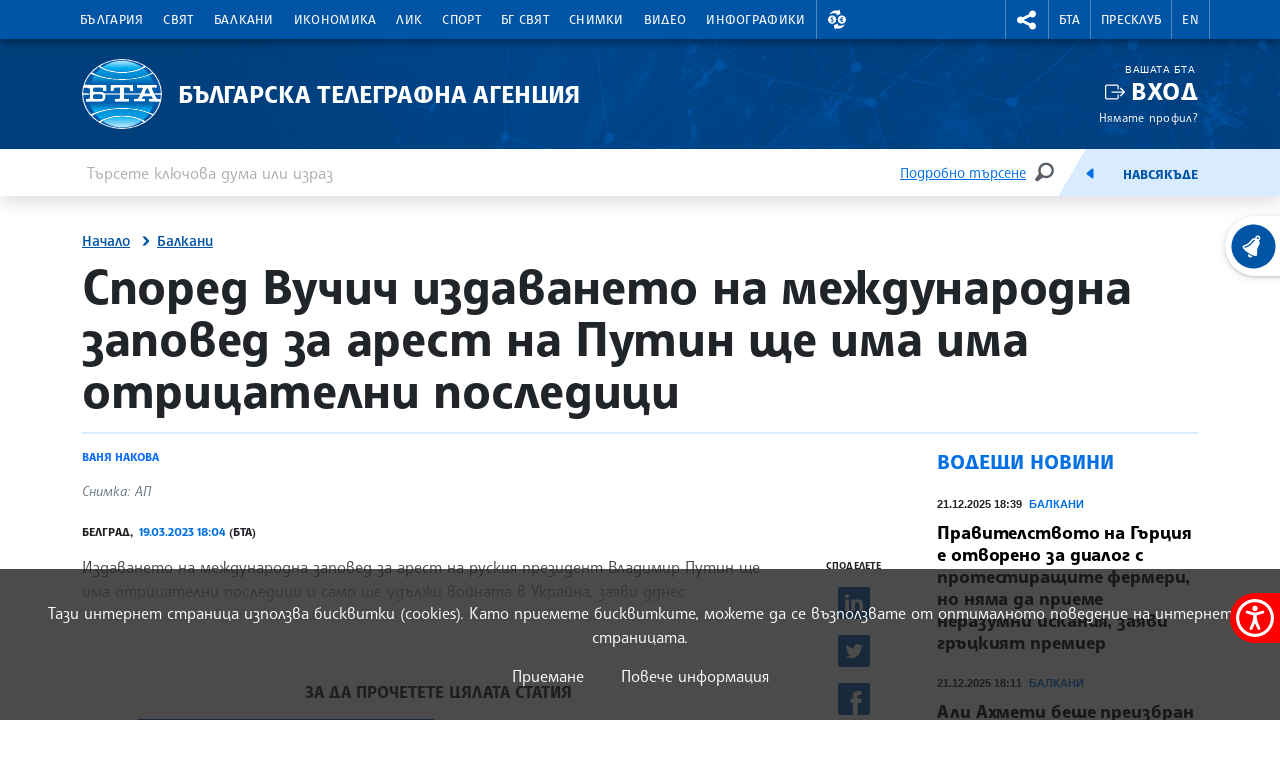

--- FILE ---
content_type: image/svg+xml
request_url: https://www.bta.bg/assets/images/svg/YouTube.svg
body_size: 863
content:
<svg xmlns="http://www.w3.org/2000/svg" width="40" height="40" viewBox="0 0 40 40"><g fill="none" fill-rule="evenodd"><rect width="40" height="40"/><g transform="translate(10 13)"><path fill="#D9252A" d="M19.5820455,2.18614516 C19.3520455,1.32559677 18.6744318,0.647951613 17.8138636,0.417967742 C16.2542045,0 10,0 10,0 C10,0 3.74579545,0 2.18613636,0.417967742 C1.32568182,0.647951613 0.647954545,1.32559677 0.417954545,2.18614516 C0,3.74579032 0,7 0,7 C0,7 0,10.2540968 0.417954545,11.8139677 C0.647954545,12.6744032 1.32568182,13.3520484 2.18613636,13.5821452 C3.74579545,14 10,14 10,14 C10,14 16.2542045,14 17.8138636,13.5821452 C18.6744318,13.3520484 19.3520455,12.6744032 19.5820455,11.8139677 C20,10.2540968 20,7 20,7 C20,7 20,3.74579032 19.5820455,2.18614516"/><polyline fill="#FFFFFE" points="7.955 9.955 13.182 7 7.955 4.045 7.955 9.955"/></g></g></svg>

--- FILE ---
content_type: image/svg+xml
request_url: https://www.bta.bg/assets/images/svg/weather/19_cloud_rain_grey.svg
body_size: 2900
content:
<svg xmlns="http://www.w3.org/2000/svg" viewBox="0 0 500 500" fill="#666666">
<path transform="translate(-20, 450) scale(1, -1)" d="M430.08 130.539c0 -33.9043 -27.582 -61.4902 -61.4912 -61.4902c-1.01855 0 -2.10449 0.0302734 -3.29785 0.0966797h-22.7939c-0.44043 -0.0566406 -0.880859 -0.0966797 -1.33105 -0.0966797s-0.890625 0.0400391 -1.33105 0.0966797h-0.255859l0.00488281 0.0410156
c-4.97656 0.757812 -8.78613 5.04297 -8.78613 10.2295c0 5.72461 4.63867 10.3682 10.3633 10.3682c0.163086 0 0.327148 -0.0205078 0.496094 -0.0253906v0.00488281h24.2129l0.291992 -0.015625c0.920898 -0.0507812 1.71484 -0.0761719 2.42676 -0.0761719
c22.5332 0 40.8682 18.3291 40.8682 40.8623c0 19.5693 -13.9316 36.4492 -33.1318 40.1201l-9.25684 1.77734l0.936523 9.37402c0.333008 3.39551 0.511719 6.83594 0.511719 10.2402c0 56.3975 -45.8848 102.282 -102.282 102.282
c-45.6904 0 -86.1895 -30.6895 -98.498 -74.6289l-1.93066 -6.8916l-7.13184 -0.604492c-31.4727 -2.6416 -56.1309 -29.4805 -56.1309 -61.1016c0 -27.7607 18.5605 -51.2207 43.9043 -58.7471c4.65918 -1.01855 8.14551 -5.16113 8.14551 -10.127
c0 -5.72461 -4.63867 -10.3633 -10.3623 -10.3633c-1.41797 0 -2.77539 0.287109 -4.00879 0.803711c-33.6846 10.1787 -58.3018 41.4727 -58.3018 78.4336c0 20.6846 7.72656 40.4277 21.7598 55.6035c12.3291 13.3369 28.5547 22.1182 46.2539 25.1543
c16.8604 49.249 63.7236 83.0869 116.307 83.0869c67.7627 0 122.9 -55.1367 122.9 -122.9c0 -1.17188 -0.015625 -2.35547 -0.0517578 -3.53223c24.2178 -8.5459 40.9912 -31.6318 40.9912 -57.9746z"></path>
<path transform="translate(-20, 450) scale(1, -1)" fill="#82b2e4" d="M175.923 20.6084c-9.08301 3.56348 -13.5576 13.8184 -9.99414 22.9062s22.4258 35.4971 31.5137 31.9287c9.08301 -3.56348 4.95117 -35.7529 1.3877 -44.8408c-3.56836 -9.08301 -13.8242 -13.5576 -22.9072 -9.99414zM201.759 86.4561
c-9.08301 3.56348 -13.5576 13.8193 -9.99414 22.9023c3.56836 9.09277 22.4307 35.4912 31.5137 31.9277c9.08789 -3.55762 4.95117 -35.7529 1.3877 -44.8359c-3.56348 -9.08789 -13.8193 -13.5576 -22.9072 -9.99414zM223.688 22.3389
c9.08789 -3.56934 4.95117 -35.7529 1.3877 -44.8467c-3.56836 -9.07715 -13.8193 -13.5527 -22.9072 -9.98926c-9.08203 3.56934 -13.5625 13.8242 -9.99414 22.9072c3.56934 9.08301 22.4307 35.4922 31.5137 31.9287zM250.911 43.3408
c-3.56348 -9.08789 -13.8145 -13.5576 -22.9072 -9.99414c-9.08301 3.56836 -13.5576 13.8291 -9.99414 22.9121c3.56836 9.08301 22.4307 35.4912 31.5137 31.9277c9.08789 -3.56836 4.95605 -35.7627 1.3877 -44.8457zM276.736 44.3291
c9.07715 -3.56348 4.94531 -35.7529 1.37695 -44.8359c-3.56348 -9.08789 -13.8135 -13.5625 -22.9014 -9.99902c-9.08301 3.56836 -13.5586 13.8232 -9.99512 22.9062c3.56934 9.08789 22.4365 35.4922 31.5195 31.9287zM302.566 110.172
c9.09277 -3.56836 4.95605 -35.7529 1.39746 -44.8408c-3.56836 -9.08301 -13.8232 -13.5527 -22.9121 -9.98926c-9.08203 3.56934 -13.5518 13.8242 -9.98828 22.9072c3.56348 9.07812 22.4248 35.4922 31.5029 31.9229z"></path>
</svg>

--- FILE ---
content_type: image/svg+xml
request_url: https://www.bta.bg/assets/accessibility/man-accessibility.svg
body_size: 3072
content:
<?xml version="1.0" encoding="UTF-8"?>
<svg width="32px" height="32px" viewBox="0 0 32 32" version="1.1" xmlns="http://www.w3.org/2000/svg" xmlns:xlink="http://www.w3.org/1999/xlink">
    <title>123A632E-2D59-45A7-A11C-53AA6839801C</title>
    <g id="🖥-Desktop" stroke="none" stroke-width="1" fill="none" fill-rule="evenodd">
        <g id="Desktop-/-01-Index" transform="translate(-1104.000000, -44.000000)" fill="#FFFFFF" fill-rule="nonzero">
            <g id="Icons-/-Accessibility" transform="translate(1104.000000, 44.000000)">
                <path d="M16,0 C24.836556,0 32,7.163444 32,16 C31.98885,24.8319334 24.8319334,31.98885 16,32 C7.163444,32 -4.72510919e-13,24.836556 -4.72510919e-13,16 C-4.72510919e-13,7.163444 7.163444,0 16,0 Z M25.4247514,6.57524865 C21.6127953,2.76329256 15.879922,1.62295316 10.8993613,3.68596893 C5.91880068,5.7489847 2.67138882,10.60908 2.67138882,16 L2.67138882,16 C2.69101243,23.3531481 8.64685699,29.3108018 16,29.3286112 C21.39092,29.3286112 26.2510153,26.0811993 28.3140311,21.1006387 C30.3770468,16.120078 29.2367074,10.3872047 25.4247514,6.57524865 Z M23.4881112,10.1103723 C23.8210551,10.412432 23.9530254,10.877669 23.8282755,11.3095593 C23.7160007,11.6982605 23.4134064,11.998936 23.0312632,12.1120537 L22.9010878,12.1426764 L17.8983051,13.6524159 C17.6457789,13.7358718 17.480116,13.9777396 17.4935492,14.2433595 C17.5238562,15.3163025 17.6157521,16.3866199 17.7687832,17.4490261 C17.9236023,18.1517835 18.3328485,19.3070453 18.7839299,20.476608 L18.9660898,20.944157 L19.1285276,21.3540345 C19.7777402,22.9804252 20.403744,24.4148748 20.403744,24.4148748 C20.6326724,24.997108 20.3682127,25.6568832 19.8005187,25.9198038 C19.270671,26.1651965 18.6480059,25.9855337 18.326684,25.5123646 L18.2625854,25.4065267 L15.9838098,20.5170756 L13.7212244,25.4065267 C13.5606108,25.8150149 13.1868487,26.1008494 12.7505514,26.1488486 C12.314254,26.1968479 11.8872911,25.9991052 11.6417142,25.635304 C11.3961372,25.2715028 11.3723992,24.8015709 11.5800658,24.4148748 C11.5800658,24.4148748 12.3174273,22.7300506 13.0211324,20.9416813 L13.2034373,20.4738411 C13.6547559,19.3035669 14.0632431,18.1477359 14.2150266,17.4449785 C14.3680488,16.3825713 14.4599447,15.3122545 14.4902606,14.2393119 C14.5020146,14.0068945 14.3766482,13.7926623 14.1759501,13.6868269 L14.0855047,13.6483683 L9.11915001,12.1548191 C8.80430186,12.0703324 8.53854858,11.8591378 8.38514305,11.5715024 C8.23173752,11.2838671 8.20440038,10.9455172 8.30963825,10.6369846 C8.53591478,10.0324851 9.19557757,9.71065506 9.81128257,9.90437642 C9.81128257,9.90437642 14.3769289,11.3695927 16.0040476,11.3695927 C17.6311662,11.3695927 22.2615735,9.88818619 22.2615735,9.88818619 C22.6793192,9.72211315 23.1551672,9.80831253 23.4881112,10.1103723 Z M16,5.61396408 C17.2562976,5.61396408 18.2747281,6.63239452 18.2747281,7.88869213 C18.2747281,9.14498975 17.2562976,10.1634202 16,10.1634202 C14.7437024,10.1634202 13.7252719,9.14498975 13.7252719,7.88869213 C13.7252719,6.63239452 14.7437024,5.61396408 16,5.61396408 Z"></path>
            </g>
        </g>
    </g>
</svg>